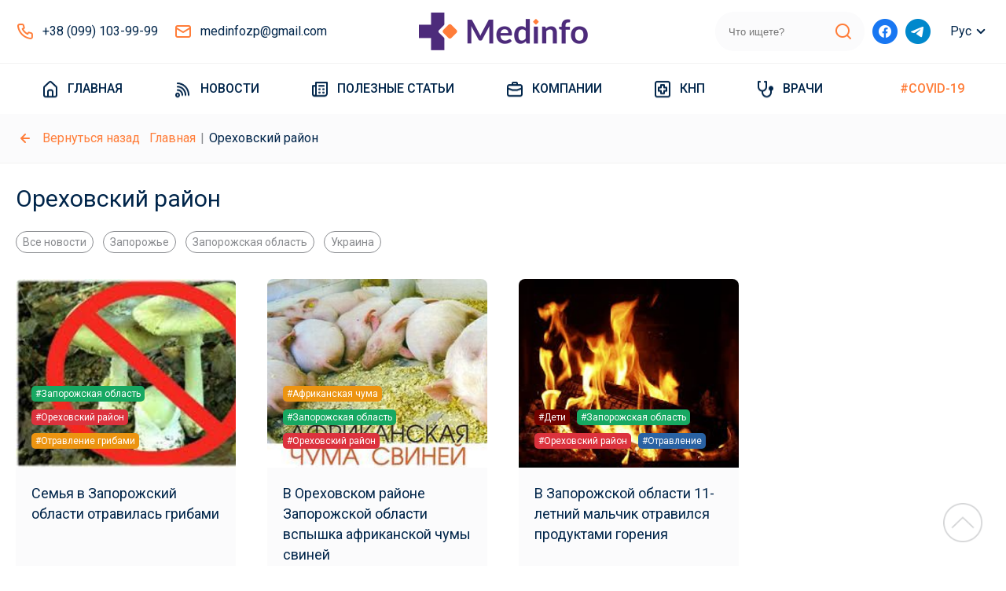

--- FILE ---
content_type: text/html; charset=UTF-8
request_url: https://medinfo.zp.ua/tag/orehovskij-rajon/
body_size: 11769
content:
<!DOCTYPE html>
<html lang="ru-RU" class="archive tag tag-orehovskij-rajon tag-690">
    <head>
    <meta charset="utf-8">
    <meta http-equiv="X-UA-Compatible" content="IE=edge">
    <meta name="viewport" content="width=device-width, initial-scale=1, maximum-scale=1.0, user-scalable=no">
    <meta name="format-detection" content="telephone=no">
    <title>- новости о медицине Запорожья и области</title>
    <link rel="icon" href="https://medinfo.zp.ua/wp-content/themes/medinfo//assets/src/images/favicon.ico" type="image/x-icon">
    <!--    --><!--    -->    <script type="application/ld+json">{"@context":"http:\/\/schema.org\/","@type":"LocalBusiness","name":"\u043d\u043e\u0432\u043e\u0441\u0442\u0438 \u043e \u043c\u0435\u0434\u0438\u0446\u0438\u043d\u0435 \u0417\u0430\u043f\u043e\u0440\u043e\u0436\u044c\u044f \u0438 \u043e\u0431\u043b\u0430\u0441\u0442\u0438","url":"https:\/\/medinfo.zp.ua","sameAs":"https:\/\/www.facebook.com\/medinfo.zp","image":{"@type":"ImageObject","url":"https:\/\/medinfo.zp.ua\/wp-content\/themes\/medinfo\/assets\/src\/images\/logo.png?2","width":860,"height":192},"address":{"@type":"PostalAddress","addressLocality":"\u0417\u0430\u043f\u043e\u0440\u043e\u0436\u044c\u0435"},"openingHours":["Mo-Sat 08:00 - 20:00"],"contactPoint":{"@type":"ContactPoint","contactType":"customer support","telephone":"+38 (099) 103-99-99"},"telephone":"+38 (099) 103-99-99"}</script><!--    <link rel="alternate" href="http://example.com/" hreflang="x-default" />-->

    <meta name='robots' content='index, follow, max-image-preview:large, max-snippet:-1, max-video-preview:-1' />

	<!-- This site is optimized with the Yoast SEO plugin v18.9 - https://yoast.com/wordpress/plugins/seo/ -->
	<meta name="description" content="09.10.2019 года в состоянии средней тяжести в реанимационное отделение КНС «Ореховская многопрофильная больница интенсивного лечения» доставлен сразу трех членов одной... - Информационное агентство «Мединфо» специализируется на освещении медицинской тематики. Медицинские новости, каталоги с медицинскими учреждениями, информация о врачах." />
	<link rel="canonical" href="https://medinfo.zp.ua/tag/orehovskij-rajon/" />
	<meta property="og:locale" content="ru_RU" />
	<meta property="og:type" content="article" />
	<meta property="og:title" content="Архивы Ореховский район - новости о медицине Запорожья и области" />
	<meta property="og:url" content="https://medinfo.zp.ua/tag/orehovskij-rajon/" />
	<meta property="og:site_name" content="новости о медицине Запорожья и области" />
	<meta name="twitter:card" content="summary_large_image" />
	<script type="application/ld+json" class="yoast-schema-graph">{"@context":"https://schema.org","@graph":[{"@type":"WebSite","@id":"https://medinfo.test/#website","url":"https://medinfo.test/","name":"новости о медицине Запорожья и области","description":"новости о медицине Запорожья и области","potentialAction":[{"@type":"SearchAction","target":{"@type":"EntryPoint","urlTemplate":"https://medinfo.test/?s={search_term_string}"},"query-input":"required name=search_term_string"}],"inLanguage":"ru-RU"},{"@type":"CollectionPage","@id":"https://medinfo.zp.ua/tag/orehovskij-rajon/#webpage","url":"https://medinfo.zp.ua/tag/orehovskij-rajon/","name":"Архивы Ореховский район - новости о медицине Запорожья и области","isPartOf":{"@id":"https://medinfo.test/#website"},"breadcrumb":{"@id":"https://medinfo.zp.ua/tag/orehovskij-rajon/#breadcrumb"},"inLanguage":"ru-RU","potentialAction":[{"@type":"ReadAction","target":["https://medinfo.zp.ua/tag/orehovskij-rajon/"]}]},{"@type":"BreadcrumbList","@id":"https://medinfo.zp.ua/tag/orehovskij-rajon/#breadcrumb","itemListElement":[{"@type":"ListItem","position":1,"name":"Главная страница","item":"https://medinfo.test/"},{"@type":"ListItem","position":2,"name":"Ореховский район"}]}]}</script>
	<!-- / Yoast SEO plugin. -->


<link rel='dns-prefetch' href='//www.google.com' />
<link rel="alternate" type="application/rss+xml" title="новости о медицине Запорожья и области &raquo; Лента метки Ореховский район" href="https://medinfo.zp.ua/tag/orehovskij-rajon/feed/" />
<script type="text/javascript">
/* <![CDATA[ */
window._wpemojiSettings = {"baseUrl":"https:\/\/s.w.org\/images\/core\/emoji\/14.0.0\/72x72\/","ext":".png","svgUrl":"https:\/\/s.w.org\/images\/core\/emoji\/14.0.0\/svg\/","svgExt":".svg","source":{"concatemoji":"https:\/\/medinfo.zp.ua\/wp-includes\/js\/wp-emoji-release.min.js?ver=6.4.3"}};
/*! This file is auto-generated */
!function(i,n){var o,s,e;function c(e){try{var t={supportTests:e,timestamp:(new Date).valueOf()};sessionStorage.setItem(o,JSON.stringify(t))}catch(e){}}function p(e,t,n){e.clearRect(0,0,e.canvas.width,e.canvas.height),e.fillText(t,0,0);var t=new Uint32Array(e.getImageData(0,0,e.canvas.width,e.canvas.height).data),r=(e.clearRect(0,0,e.canvas.width,e.canvas.height),e.fillText(n,0,0),new Uint32Array(e.getImageData(0,0,e.canvas.width,e.canvas.height).data));return t.every(function(e,t){return e===r[t]})}function u(e,t,n){switch(t){case"flag":return n(e,"\ud83c\udff3\ufe0f\u200d\u26a7\ufe0f","\ud83c\udff3\ufe0f\u200b\u26a7\ufe0f")?!1:!n(e,"\ud83c\uddfa\ud83c\uddf3","\ud83c\uddfa\u200b\ud83c\uddf3")&&!n(e,"\ud83c\udff4\udb40\udc67\udb40\udc62\udb40\udc65\udb40\udc6e\udb40\udc67\udb40\udc7f","\ud83c\udff4\u200b\udb40\udc67\u200b\udb40\udc62\u200b\udb40\udc65\u200b\udb40\udc6e\u200b\udb40\udc67\u200b\udb40\udc7f");case"emoji":return!n(e,"\ud83e\udef1\ud83c\udffb\u200d\ud83e\udef2\ud83c\udfff","\ud83e\udef1\ud83c\udffb\u200b\ud83e\udef2\ud83c\udfff")}return!1}function f(e,t,n){var r="undefined"!=typeof WorkerGlobalScope&&self instanceof WorkerGlobalScope?new OffscreenCanvas(300,150):i.createElement("canvas"),a=r.getContext("2d",{willReadFrequently:!0}),o=(a.textBaseline="top",a.font="600 32px Arial",{});return e.forEach(function(e){o[e]=t(a,e,n)}),o}function t(e){var t=i.createElement("script");t.src=e,t.defer=!0,i.head.appendChild(t)}"undefined"!=typeof Promise&&(o="wpEmojiSettingsSupports",s=["flag","emoji"],n.supports={everything:!0,everythingExceptFlag:!0},e=new Promise(function(e){i.addEventListener("DOMContentLoaded",e,{once:!0})}),new Promise(function(t){var n=function(){try{var e=JSON.parse(sessionStorage.getItem(o));if("object"==typeof e&&"number"==typeof e.timestamp&&(new Date).valueOf()<e.timestamp+604800&&"object"==typeof e.supportTests)return e.supportTests}catch(e){}return null}();if(!n){if("undefined"!=typeof Worker&&"undefined"!=typeof OffscreenCanvas&&"undefined"!=typeof URL&&URL.createObjectURL&&"undefined"!=typeof Blob)try{var e="postMessage("+f.toString()+"("+[JSON.stringify(s),u.toString(),p.toString()].join(",")+"));",r=new Blob([e],{type:"text/javascript"}),a=new Worker(URL.createObjectURL(r),{name:"wpTestEmojiSupports"});return void(a.onmessage=function(e){c(n=e.data),a.terminate(),t(n)})}catch(e){}c(n=f(s,u,p))}t(n)}).then(function(e){for(var t in e)n.supports[t]=e[t],n.supports.everything=n.supports.everything&&n.supports[t],"flag"!==t&&(n.supports.everythingExceptFlag=n.supports.everythingExceptFlag&&n.supports[t]);n.supports.everythingExceptFlag=n.supports.everythingExceptFlag&&!n.supports.flag,n.DOMReady=!1,n.readyCallback=function(){n.DOMReady=!0}}).then(function(){return e}).then(function(){var e;n.supports.everything||(n.readyCallback(),(e=n.source||{}).concatemoji?t(e.concatemoji):e.wpemoji&&e.twemoji&&(t(e.twemoji),t(e.wpemoji)))}))}((window,document),window._wpemojiSettings);
/* ]]> */
</script>
<style id='wp-emoji-styles-inline-css' type='text/css'>

	img.wp-smiley, img.emoji {
		display: inline !important;
		border: none !important;
		box-shadow: none !important;
		height: 1em !important;
		width: 1em !important;
		margin: 0 0.07em !important;
		vertical-align: -0.1em !important;
		background: none !important;
		padding: 0 !important;
	}
</style>
<style id='classic-theme-styles-inline-css' type='text/css'>
/*! This file is auto-generated */
.wp-block-button__link{color:#fff;background-color:#32373c;border-radius:9999px;box-shadow:none;text-decoration:none;padding:calc(.667em + 2px) calc(1.333em + 2px);font-size:1.125em}.wp-block-file__button{background:#32373c;color:#fff;text-decoration:none}
</style>
<style id='global-styles-inline-css' type='text/css'>
body{--wp--preset--color--black: #000000;--wp--preset--color--cyan-bluish-gray: #abb8c3;--wp--preset--color--white: #ffffff;--wp--preset--color--pale-pink: #f78da7;--wp--preset--color--vivid-red: #cf2e2e;--wp--preset--color--luminous-vivid-orange: #ff6900;--wp--preset--color--luminous-vivid-amber: #fcb900;--wp--preset--color--light-green-cyan: #7bdcb5;--wp--preset--color--vivid-green-cyan: #00d084;--wp--preset--color--pale-cyan-blue: #8ed1fc;--wp--preset--color--vivid-cyan-blue: #0693e3;--wp--preset--color--vivid-purple: #9b51e0;--wp--preset--gradient--vivid-cyan-blue-to-vivid-purple: linear-gradient(135deg,rgba(6,147,227,1) 0%,rgb(155,81,224) 100%);--wp--preset--gradient--light-green-cyan-to-vivid-green-cyan: linear-gradient(135deg,rgb(122,220,180) 0%,rgb(0,208,130) 100%);--wp--preset--gradient--luminous-vivid-amber-to-luminous-vivid-orange: linear-gradient(135deg,rgba(252,185,0,1) 0%,rgba(255,105,0,1) 100%);--wp--preset--gradient--luminous-vivid-orange-to-vivid-red: linear-gradient(135deg,rgba(255,105,0,1) 0%,rgb(207,46,46) 100%);--wp--preset--gradient--very-light-gray-to-cyan-bluish-gray: linear-gradient(135deg,rgb(238,238,238) 0%,rgb(169,184,195) 100%);--wp--preset--gradient--cool-to-warm-spectrum: linear-gradient(135deg,rgb(74,234,220) 0%,rgb(151,120,209) 20%,rgb(207,42,186) 40%,rgb(238,44,130) 60%,rgb(251,105,98) 80%,rgb(254,248,76) 100%);--wp--preset--gradient--blush-light-purple: linear-gradient(135deg,rgb(255,206,236) 0%,rgb(152,150,240) 100%);--wp--preset--gradient--blush-bordeaux: linear-gradient(135deg,rgb(254,205,165) 0%,rgb(254,45,45) 50%,rgb(107,0,62) 100%);--wp--preset--gradient--luminous-dusk: linear-gradient(135deg,rgb(255,203,112) 0%,rgb(199,81,192) 50%,rgb(65,88,208) 100%);--wp--preset--gradient--pale-ocean: linear-gradient(135deg,rgb(255,245,203) 0%,rgb(182,227,212) 50%,rgb(51,167,181) 100%);--wp--preset--gradient--electric-grass: linear-gradient(135deg,rgb(202,248,128) 0%,rgb(113,206,126) 100%);--wp--preset--gradient--midnight: linear-gradient(135deg,rgb(2,3,129) 0%,rgb(40,116,252) 100%);--wp--preset--font-size--small: 13px;--wp--preset--font-size--medium: 20px;--wp--preset--font-size--large: 36px;--wp--preset--font-size--x-large: 42px;--wp--preset--spacing--20: 0.44rem;--wp--preset--spacing--30: 0.67rem;--wp--preset--spacing--40: 1rem;--wp--preset--spacing--50: 1.5rem;--wp--preset--spacing--60: 2.25rem;--wp--preset--spacing--70: 3.38rem;--wp--preset--spacing--80: 5.06rem;--wp--preset--shadow--natural: 6px 6px 9px rgba(0, 0, 0, 0.2);--wp--preset--shadow--deep: 12px 12px 50px rgba(0, 0, 0, 0.4);--wp--preset--shadow--sharp: 6px 6px 0px rgba(0, 0, 0, 0.2);--wp--preset--shadow--outlined: 6px 6px 0px -3px rgba(255, 255, 255, 1), 6px 6px rgba(0, 0, 0, 1);--wp--preset--shadow--crisp: 6px 6px 0px rgba(0, 0, 0, 1);}:where(.is-layout-flex){gap: 0.5em;}:where(.is-layout-grid){gap: 0.5em;}body .is-layout-flow > .alignleft{float: left;margin-inline-start: 0;margin-inline-end: 2em;}body .is-layout-flow > .alignright{float: right;margin-inline-start: 2em;margin-inline-end: 0;}body .is-layout-flow > .aligncenter{margin-left: auto !important;margin-right: auto !important;}body .is-layout-constrained > .alignleft{float: left;margin-inline-start: 0;margin-inline-end: 2em;}body .is-layout-constrained > .alignright{float: right;margin-inline-start: 2em;margin-inline-end: 0;}body .is-layout-constrained > .aligncenter{margin-left: auto !important;margin-right: auto !important;}body .is-layout-constrained > :where(:not(.alignleft):not(.alignright):not(.alignfull)){max-width: var(--wp--style--global--content-size);margin-left: auto !important;margin-right: auto !important;}body .is-layout-constrained > .alignwide{max-width: var(--wp--style--global--wide-size);}body .is-layout-flex{display: flex;}body .is-layout-flex{flex-wrap: wrap;align-items: center;}body .is-layout-flex > *{margin: 0;}body .is-layout-grid{display: grid;}body .is-layout-grid > *{margin: 0;}:where(.wp-block-columns.is-layout-flex){gap: 2em;}:where(.wp-block-columns.is-layout-grid){gap: 2em;}:where(.wp-block-post-template.is-layout-flex){gap: 1.25em;}:where(.wp-block-post-template.is-layout-grid){gap: 1.25em;}.has-black-color{color: var(--wp--preset--color--black) !important;}.has-cyan-bluish-gray-color{color: var(--wp--preset--color--cyan-bluish-gray) !important;}.has-white-color{color: var(--wp--preset--color--white) !important;}.has-pale-pink-color{color: var(--wp--preset--color--pale-pink) !important;}.has-vivid-red-color{color: var(--wp--preset--color--vivid-red) !important;}.has-luminous-vivid-orange-color{color: var(--wp--preset--color--luminous-vivid-orange) !important;}.has-luminous-vivid-amber-color{color: var(--wp--preset--color--luminous-vivid-amber) !important;}.has-light-green-cyan-color{color: var(--wp--preset--color--light-green-cyan) !important;}.has-vivid-green-cyan-color{color: var(--wp--preset--color--vivid-green-cyan) !important;}.has-pale-cyan-blue-color{color: var(--wp--preset--color--pale-cyan-blue) !important;}.has-vivid-cyan-blue-color{color: var(--wp--preset--color--vivid-cyan-blue) !important;}.has-vivid-purple-color{color: var(--wp--preset--color--vivid-purple) !important;}.has-black-background-color{background-color: var(--wp--preset--color--black) !important;}.has-cyan-bluish-gray-background-color{background-color: var(--wp--preset--color--cyan-bluish-gray) !important;}.has-white-background-color{background-color: var(--wp--preset--color--white) !important;}.has-pale-pink-background-color{background-color: var(--wp--preset--color--pale-pink) !important;}.has-vivid-red-background-color{background-color: var(--wp--preset--color--vivid-red) !important;}.has-luminous-vivid-orange-background-color{background-color: var(--wp--preset--color--luminous-vivid-orange) !important;}.has-luminous-vivid-amber-background-color{background-color: var(--wp--preset--color--luminous-vivid-amber) !important;}.has-light-green-cyan-background-color{background-color: var(--wp--preset--color--light-green-cyan) !important;}.has-vivid-green-cyan-background-color{background-color: var(--wp--preset--color--vivid-green-cyan) !important;}.has-pale-cyan-blue-background-color{background-color: var(--wp--preset--color--pale-cyan-blue) !important;}.has-vivid-cyan-blue-background-color{background-color: var(--wp--preset--color--vivid-cyan-blue) !important;}.has-vivid-purple-background-color{background-color: var(--wp--preset--color--vivid-purple) !important;}.has-black-border-color{border-color: var(--wp--preset--color--black) !important;}.has-cyan-bluish-gray-border-color{border-color: var(--wp--preset--color--cyan-bluish-gray) !important;}.has-white-border-color{border-color: var(--wp--preset--color--white) !important;}.has-pale-pink-border-color{border-color: var(--wp--preset--color--pale-pink) !important;}.has-vivid-red-border-color{border-color: var(--wp--preset--color--vivid-red) !important;}.has-luminous-vivid-orange-border-color{border-color: var(--wp--preset--color--luminous-vivid-orange) !important;}.has-luminous-vivid-amber-border-color{border-color: var(--wp--preset--color--luminous-vivid-amber) !important;}.has-light-green-cyan-border-color{border-color: var(--wp--preset--color--light-green-cyan) !important;}.has-vivid-green-cyan-border-color{border-color: var(--wp--preset--color--vivid-green-cyan) !important;}.has-pale-cyan-blue-border-color{border-color: var(--wp--preset--color--pale-cyan-blue) !important;}.has-vivid-cyan-blue-border-color{border-color: var(--wp--preset--color--vivid-cyan-blue) !important;}.has-vivid-purple-border-color{border-color: var(--wp--preset--color--vivid-purple) !important;}.has-vivid-cyan-blue-to-vivid-purple-gradient-background{background: var(--wp--preset--gradient--vivid-cyan-blue-to-vivid-purple) !important;}.has-light-green-cyan-to-vivid-green-cyan-gradient-background{background: var(--wp--preset--gradient--light-green-cyan-to-vivid-green-cyan) !important;}.has-luminous-vivid-amber-to-luminous-vivid-orange-gradient-background{background: var(--wp--preset--gradient--luminous-vivid-amber-to-luminous-vivid-orange) !important;}.has-luminous-vivid-orange-to-vivid-red-gradient-background{background: var(--wp--preset--gradient--luminous-vivid-orange-to-vivid-red) !important;}.has-very-light-gray-to-cyan-bluish-gray-gradient-background{background: var(--wp--preset--gradient--very-light-gray-to-cyan-bluish-gray) !important;}.has-cool-to-warm-spectrum-gradient-background{background: var(--wp--preset--gradient--cool-to-warm-spectrum) !important;}.has-blush-light-purple-gradient-background{background: var(--wp--preset--gradient--blush-light-purple) !important;}.has-blush-bordeaux-gradient-background{background: var(--wp--preset--gradient--blush-bordeaux) !important;}.has-luminous-dusk-gradient-background{background: var(--wp--preset--gradient--luminous-dusk) !important;}.has-pale-ocean-gradient-background{background: var(--wp--preset--gradient--pale-ocean) !important;}.has-electric-grass-gradient-background{background: var(--wp--preset--gradient--electric-grass) !important;}.has-midnight-gradient-background{background: var(--wp--preset--gradient--midnight) !important;}.has-small-font-size{font-size: var(--wp--preset--font-size--small) !important;}.has-medium-font-size{font-size: var(--wp--preset--font-size--medium) !important;}.has-large-font-size{font-size: var(--wp--preset--font-size--large) !important;}.has-x-large-font-size{font-size: var(--wp--preset--font-size--x-large) !important;}
.wp-block-navigation a:where(:not(.wp-element-button)){color: inherit;}
:where(.wp-block-post-template.is-layout-flex){gap: 1.25em;}:where(.wp-block-post-template.is-layout-grid){gap: 1.25em;}
:where(.wp-block-columns.is-layout-flex){gap: 2em;}:where(.wp-block-columns.is-layout-grid){gap: 2em;}
.wp-block-pullquote{font-size: 1.5em;line-height: 1.6;}
</style>
<link rel='stylesheet' id='ez-toc-css' href='https://medinfo.zp.ua/wp-content/plugins/easy-table-of-contents/assets/css/screen.min.css?ver=2.0.63' type='text/css' media='all' />
<style id='ez-toc-inline-css' type='text/css'>
div#ez-toc-container .ez-toc-title {font-size: 120%;}div#ez-toc-container .ez-toc-title {font-weight: 500;}div#ez-toc-container ul li {font-size: 95%;}div#ez-toc-container ul li {font-weight: 500;}div#ez-toc-container nav ul ul li {font-size: 90%;}
.ez-toc-container-direction {direction: ltr;}.ez-toc-counter ul {direction: ltr;counter-reset: item ;}.ez-toc-counter nav ul li a::before {content: counter(item, disc) '  ';margin-right: .2em; counter-increment: item;flex-grow: 0;flex-shrink: 0;float: left;	 }.ez-toc-widget-direction {direction: ltr;}.ez-toc-widget-container ul {direction: ltr;counter-reset: item ;}.ez-toc-widget-container nav ul li a::before {content: counter(item, disc) '  ';margin-right: .2em; counter-increment: item;flex-grow: 0;flex-shrink: 0;float: left;	 }
</style>
<link rel='stylesheet' id='css-public-css' href='https://medinfo.zp.ua/wp-content/themes/medinfo/assets/dist/css/public.css?id=56444e55c9a161e6e4ace108dbd447e1&#038;ver=6.4.3' type='text/css' media='all' />
<script type="text/javascript" src="https://medinfo.zp.ua/wp-includes/js/jquery/jquery.min.js?ver=3.7.1" id="jquery-core-js"></script>
<script type="text/javascript" src="https://medinfo.zp.ua/wp-includes/js/jquery/jquery-migrate.min.js?ver=3.4.1" id="jquery-migrate-js"></script>
<link rel="https://api.w.org/" href="https://medinfo.zp.ua/wp-json/" /><link rel="alternate" type="application/json" href="https://medinfo.zp.ua/wp-json/wp/v2/tags/690" /><link rel="EditURI" type="application/rsd+xml" title="RSD" href="https://medinfo.zp.ua/xmlrpc.php?rsd" />
<meta name="generator" content="WordPress 6.4.3" />
<style type="text/css">
.qtranxs_flag_ru {background-image: url(https://medinfo.zp.ua/wp-content/plugins/qtranslate-x/flags/ru.png); background-repeat: no-repeat;}
.qtranxs_flag_ua {background-image: url(https://medinfo.zp.ua/wp-content/plugins/qtranslate-x/flags/ua.png); background-repeat: no-repeat;}
</style>
<link hreflang="ru" href="https://medinfo.zp.ua/tag/orehovskij-rajon/" rel="alternate" />
<link hreflang="uk" href="https://medinfo.zp.ua/ua/tag/orehovskij-rajon/" rel="alternate" />
<link hreflang="x-default" href="https://medinfo.zp.ua/tag/orehovskij-rajon/" rel="alternate" />
<meta name="generator" content="qTranslate-X 3.4.6.8" />
    <!-- Global site tag (gtag.js) - Google Analytics -->
    <script async src="https://www.googletagmanager.com/gtag/js?id=G-VMY9611C49"></script>
    <script>
        window.dataLayer = window.dataLayer || [];
        function gtag(){dataLayer.push(arguments);}
        gtag('js', new Date());

        gtag('config', 'G-VMY9611C49');
    </script>
    <meta name="google-site-verification" content="K8hugyu1UJXMHuHoxmPQsm8hjcBFZYM09253FKM8290" />
</head>
    <body class="archive tag tag-orehovskij-rajon tag-690">
    <header>
    <div class="container only-m-d header-wrapper-d" >
    <div class="top-row-d">
        <div class="phone-mail xb4">
            <a href="tel:380991039999" class="phone pre-icon tel-color md">+38 (099) 103-99-99</a>
            <a href="mailto:medinfo@gmail.com" class="pre-icon mail md">medinfozp@gmail.com</a>
        </div>
        <a href="https://medinfo.zp.ua" class="logo">
            <img width="215" alt="logo" src="https://medinfo.zp.ua/wp-content/themes/medinfo/assets/src/images/logo.png?2">
        </a>
        <div class="xb6">
            <div class="search-wrapper-d" :class="{focused: search_focused}">
                <form class="inner" action="https://medinfo.zp.ua">
                    <input type="search" name="s"
                           value=""
                           placeholder="Что ищете?"
                    >
                    <button type="submit"></button>
                </form>
            </div>
            <div class="social">
                <a href="https://www.facebook.com/medinfo.zp" target="_blank" rel="nofollow" class="pre-icon fb lg"></a>
                <a href="https://t.me/medinfo_zp" target="_blank" rel="nofollow" class="pre-icon tm lg"></a>
            </div>
            <div class="language-d">
                <div class="vis">Рус</div>
                <a href="https://medinfo.zp.ua/ua/tag/orehovskij-rajon/" class="sub">Укр</a>
            </div>
        </div>
    </div>
</div>
    
<div class="only-m-m header-wrapper-m" :class="{menu_open: menu_open}">
    <div class="container top-row-wrapper-m">
        <div class="top-row-m" :class="{search_focused: search_focused}">
            <div class="menu-toggle" @click="menu_open = !menu_open"></div>
            <a href="https://medinfo.zp.ua" class="logo">
                <img width="160" alt="logo" src="https://medinfo.zp.ua/wp-content/themes/medinfo/assets/src/images/logo.png?2">
            </a>
            <div class="search-clickable" @click="search_focused = 1"></div>
            <form class="search-wrapper-m" action="https://medinfo.zp.ua">
                <input type="search" name="s"
                    value=""
                       placeholder="Что ищете?"
                    >
                <div class="cancel" @click="close_search"></div>
                <button type="submit"></button>
            </form>
        </div>
    </div>
    <div class="menu_mobile">
        <div class="languages">
            <span class="pre-icon md lang active">Русский</span>
            <a href="https://medinfo.zp.ua/ua/tag/orehovskij-rajon/" class="pre-icon md lang">Украинский</a>

        </div>
        <nav class="nav-m">
            <div class="inner">
                                    <a href="https://medinfo.zp.ua/" class="pre-icon menu-sprite md menu-home menu-item menu-item-type-post_type menu-item-object-page menu-item-home">
                        Главная                    </a>
                                    <a href="https://medinfo.zp.ua/novosti_mediciny_zaporozhya/" class="pre-icon menu-sprite md menu-news menu-item menu-item-type-taxonomy menu-item-object-category">
                        Новости                    </a>
                                    <a href="https://medinfo.zp.ua/poleznye_stati/" class="pre-icon menu-sprite md menu-posts menu-item menu-item-type-taxonomy menu-item-object-category">
                        Полезные статьи                    </a>
                                    <a href="https://medinfo.zp.ua/medychni-kliniky-zaporizhzhia-spysok-medychnykh-tsentriv/" class="pre-icon menu-sprite md menu-companies menu-item menu-item-type-post_type menu-item-object-page">
                        Компании                    </a>
                                    <a href="https://medinfo.zp.ua/knp/" class="pre-icon menu-sprite md menu-knp menu-item menu-item-type-post_type menu-item-object-page">
                        КНП                    </a>
                                    <a href="https://medinfo.zp.ua/medics/" class="pre-icon menu-sprite md menu-doctor menu-item menu-item-type-post_type menu-item-object-page">
                        Врачи                    </a>
                                    <a href="https://medinfo.zp.ua/tag/covid-19/" class="pre-icon menu-sprite md font-color-1 menu-item menu-item-type-taxonomy menu-item-object-post_tag">
                        #COVID-19                    </a>
                            </div>
        </nav>
        <div class="phone-mail">
            <a href="tel:380991039999" class="phone pre-icon tel-color md">+38 (099) 103-99-99</a>
            <a href="mailto:medinfo@gmail.com" class="pre-icon mail md">medinfozp@gmail.com</a>
        </div>
        <div class="social">
            <a href="https://www.facebook.com/medinfo.zp" target="_blank" class="pre-icon fb lg"></a>
            <a href="https://t.me/medinfo_zp" target="_blank" class="pre-icon tm lg"></a>
        </div>

    </div>
</div>
</header>
<nav class="size-h4 only-m-d nav-d">
    <div class="container">
        <div class="inner">
                                                <div class="item-wrapper">
                        <a href="https://medinfo.zp.ua/" class="pre-icon menu-sprite md menu-home menu-item menu-item-type-post_type menu-item-object-page menu-item-home">
                            Главная                        </a>
                                            </div>
                                                                <div class="item-wrapper">
                        <a href="https://medinfo.zp.ua/novosti_mediciny_zaporozhya/" class="pre-icon menu-sprite md menu-news menu-item menu-item-type-taxonomy menu-item-object-category">
                            Новости                        </a>
                                            </div>
                                                                <div class="item-wrapper">
                        <a href="https://medinfo.zp.ua/poleznye_stati/" class="pre-icon menu-sprite md menu-posts menu-item menu-item-type-taxonomy menu-item-object-category">
                            Полезные статьи                        </a>
                                            </div>
                                                                <div class="item-wrapper">
                        <a href="https://medinfo.zp.ua/medychni-kliniky-zaporizhzhia-spysok-medychnykh-tsentriv/" class="pre-icon menu-sprite md menu-companies menu-item menu-item-type-post_type menu-item-object-page">
                            Компании                        </a>
                                                    <div class="sub">
                                <div class="departments-grid only-d">
    <div class="grid-inner">
        
                        <div class="mt-1">
                <a href="https://medinfo.zp.ua/departments/allergologija/" class="pre-icon md department-sprite allergologija">Аллергология</a>
            </div>
                
                        <div class="mt-1">
                <a href="https://medinfo.zp.ua/departments/analizy/" class="pre-icon md department-sprite analizy">Анализы</a>
            </div>
                
                        <div class="mt-1">
                <a href="https://medinfo.zp.ua/departments/venerologija/" class="pre-icon md department-sprite venerologija">Венерология</a>
            </div>
                
                        <div class="mt-1">
                <a href="https://medinfo.zp.ua/departments/vertebrologija/" class="pre-icon md department-sprite vertebrologija">Вертебрология</a>
            </div>
                
                        <div class="mt-1">
                <a href="https://medinfo.zp.ua/departments/gastrojenterologija/" class="pre-icon md department-sprite gastrojenterologija">Гастроэнтерология</a>
            </div>
                
                        <div class="mt-1">
                <a href="https://medinfo.zp.ua/departments/gematologija/" class="pre-icon md department-sprite gematologija">Гематология</a>
            </div>
                
                        <div class="mt-1">
                <a href="https://medinfo.zp.ua/departments/ginekologija/" class="pre-icon md department-sprite ginekologija">Гинекология</a>
            </div>
                
                        <div class="mt-1">
                <a href="https://medinfo.zp.ua/departments/dermatologija/" class="pre-icon md department-sprite dermatologija">Дерматология</a>
            </div>
                
                        <div class="mt-1">
                <a href="https://medinfo.zp.ua/departments/diagnostika/" class="pre-icon md department-sprite diagnostika">Диагностика</a>
            </div>
                
                        <div class="mt-1">
                <a href="https://medinfo.zp.ua/departments/dietologija/" class="pre-icon md department-sprite dietologija">Диетология</a>
            </div>
                
                        <div class="mt-1">
                <a href="https://medinfo.zp.ua/departments/jendokrinologija/" class="pre-icon md department-sprite jendokrinologija">Эндокринология</a>
            </div>
                
                        <div class="mt-1">
                <a href="https://medinfo.zp.ua/departments/immunologija/" class="pre-icon md department-sprite immunologija">Иммунология</a>
            </div>
                
                        <div class="mt-1">
                <a href="https://medinfo.zp.ua/departments/kardiologija/" class="pre-icon md department-sprite kardiologija">Кардиология</a>
            </div>
                
                        <div class="mt-1">
                <a href="https://medinfo.zp.ua/departments/kosmetologija/" class="pre-icon md department-sprite kosmetologija">Косметология</a>
            </div>
                
                        <div class="mt-1">
                <a href="https://medinfo.zp.ua/departments/nerologija/" class="pre-icon md department-sprite nerologija">Неврология</a>
            </div>
                
                        <div class="mt-1">
                <a href="https://medinfo.zp.ua/departments/ortopedija/" class="pre-icon md department-sprite ortopedija">Ортопедия и травматология</a>
            </div>
                
                        <div class="mt-1">
                <a href="https://medinfo.zp.ua/departments/otolaringologija/" class="pre-icon md department-sprite otolaringologija">Оториноларингология</a>
            </div>
                
                        <div class="mt-1">
                <a href="https://medinfo.zp.ua/departments/oftalmologija/" class="pre-icon md department-sprite oftalmologija">Офтальмология</a>
            </div>
                
                        <div class="mt-1">
                <a href="https://medinfo.zp.ua/departments/pediatr/" class="pre-icon md department-sprite pediatr">Педиатрия</a>
            </div>
                
                        <div class="mt-1">
                <a href="https://medinfo.zp.ua/departments/proktologija/" class="pre-icon md department-sprite proktologija">Проктология</a>
            </div>
                
                        <div class="mt-1">
                <a href="https://medinfo.zp.ua/departments/psihiatrija/" class="pre-icon md department-sprite psihiatrija">Психиатрия</a>
            </div>
                
                        <div class="mt-1">
                <a href="https://medinfo.zp.ua/departments/stomatologija/" class="pre-icon md department-sprite stomatologija">Стоматология</a>
            </div>
                
                        <div class="mt-1">
                <a href="https://medinfo.zp.ua/departments/terapija/" class="pre-icon md department-sprite terapija">Терапия</a>
            </div>
                
                        <div class="mt-1">
                <a href="https://medinfo.zp.ua/departments/urologija/" class="pre-icon md department-sprite urologija">Урология</a>
            </div>
                
                        <div class="mt-1">
                <a href="https://medinfo.zp.ua/departments/fizioterapija/" class="pre-icon md department-sprite fizioterapija">Физиотерапия и реабилитология</a>
            </div>
                
                        <div class="mt-1">
                <a href="https://medinfo.zp.ua/departments/flebologija/" class="pre-icon md department-sprite flebologija">Флебология</a>
            </div>
                
                        <div class="mt-1">
                <a href="https://medinfo.zp.ua/departments/hirurgija/" class="pre-icon md department-sprite hirurgija">Хирургия</a>
            </div>
                    </div>
</div>                            </div>
                                            </div>
                                                                <div class="item-wrapper">
                        <a href="https://medinfo.zp.ua/knp/" class="pre-icon menu-sprite md menu-knp menu-item menu-item-type-post_type menu-item-object-page">
                            КНП                        </a>
                                            </div>
                                                                <div class="item-wrapper">
                        <a href="https://medinfo.zp.ua/medics/" class="pre-icon menu-sprite md menu-doctor menu-item menu-item-type-post_type menu-item-object-page">
                            Врачи                        </a>
                                            </div>
                                                                <div class="item-wrapper">
                        <a href="https://medinfo.zp.ua/tag/covid-19/" class="pre-icon menu-sprite md font-color-1 menu-item menu-item-type-taxonomy menu-item-object-post_tag">
                            #COVID-19                        </a>
                                            </div>
                                    </div>
    </div>
</nav><div class="breadcrumbs">
    <div class="container inner">
        <a href="javascript:history.back()" class="link-back font-color-1 pre-icon md arrow-back-color">Вернуться назад</a>

        <ul>
                            <li>
                                            <a href="https://medinfo.zp.ua">Главная</a>
                                    </li>

                            <li>
                                            <span>Ореховский район</span>
                                    </li>

                    </ul>

        <script type="application/ld+json">{"@context":"https:\/\/schema.org","@type":"BreadcrumbList","itemListElement":[{"@type":"ListItem","position":1,"name":"\u0413\u043b\u0430\u0432\u043d\u0430\u044f","item":"https:\/\/medinfo.zp.ua"}]}</script>    </div>
</div>

    <div class="container mt-5 mb-5 ">
        <div class="news-sinoptik-wrap">
            <div class="data">
                <h1 class="mb-4">
                    Ореховский район                </h1>
                <div>
                            <a href="https://medinfo.zp.ua/novosti_mediciny_zaporozhya/" class="button filter hs-3 ">Все новости</a>
                                                            <a href="https://medinfo.zp.ua/tag/zaporozhe/" class="button filter hs-3 ">Запорожье</a>
                                                            <a href="https://medinfo.zp.ua/tag/zaporozhskaja-oblast/" class="button filter hs-3 ">Запорожская область</a>
                                                            <a href="https://medinfo.zp.ua/tag/ukraina/" class="button filter hs-3 ">Украина</a>
                                            </div>
            </div>
        </div>


        <div class="grid cols4 mt-5">
            <div class="inner">
                
<div class="item thumb-news">
    <div class="thumb-news-inner" itemscope itemtype="http://schema.org/NewsArticle">
                <div class="image" style="background-image: url('https://medinfo.zp.ua/wp-content/uploads/2021/10/1570798128_images-9.jpg')"
             itemprop="image" itemscope itemtype="https://schema.org/ImageObject"
        >
            <div class="tags">
                                    <a href="https://medinfo.zp.ua/tag/zaporozhskaja-oblast/" class="tag" style="background-color: #17A862">#Запорожская область</a>
                                    <a href="https://medinfo.zp.ua/tag/orehovskij-rajon/" class="tag" style="background-color: #DC323D">#Ореховский район</a>
                                    <a href="https://medinfo.zp.ua/tag/otravlenie-gribami/" class="tag" style="background-color: #EC9411">#Отравление грибами</a>
                            </div>
            <meta itemprop="url" content="https://medinfo.zp.ua/wp-content/uploads/2021/10/1570798128_images-9.jpg">
        </div>
        <div class="info">
            <meta itemscope itemprop="mainEntityOfPage" itemType="https://schema.org/WebPage" itemid="https://medinfo.zp.ua/novosti_mediciny_zaporozhya/2089-semya-v-zaporozhskiy-oblasti-otravilas-gribami-html/"/>
            <h3 class="title">
                <a href="https://medinfo.zp.ua/novosti_mediciny_zaporozhya/2089-semya-v-zaporozhskiy-oblasti-otravilas-gribami-html/" class="clamp-4">
                    <span itemprop="headline" >Семья в Запорожский области отравилась  грибами</span>
                </a>
            </h3>
            <div class="date-views">
                <span class="date pre-icon sm clock margin5" data-load-times="17472"></span>
                <span class="views pre-icon sm eye margin5" data-load-views="17472"></span>
            </div>
        </div>
    </div>
</div>
                    
<div class="item thumb-news">
    <div class="thumb-news-inner" itemscope itemtype="http://schema.org/NewsArticle">
                <div class="image" style="background-image: url('https://medinfo.zp.ua/wp-content/uploads/2021/10/1562168784_655501.jpg')"
             itemprop="image" itemscope itemtype="https://schema.org/ImageObject"
        >
            <div class="tags">
                                    <a href="https://medinfo.zp.ua/tag/afrikanskaja-chuma/" class="tag" style="background-color: #EC9411">#Африканская чума</a>
                                    <a href="https://medinfo.zp.ua/tag/zaporozhskaja-oblast/" class="tag" style="background-color: #17A862">#Запорожская область</a>
                                    <a href="https://medinfo.zp.ua/tag/orehovskij-rajon/" class="tag" style="background-color: #DC323D">#Ореховский район</a>
                            </div>
            <meta itemprop="url" content="https://medinfo.zp.ua/wp-content/uploads/2021/10/1562168784_655501.jpg">
        </div>
        <div class="info">
            <meta itemscope itemprop="mainEntityOfPage" itemType="https://schema.org/WebPage" itemid="https://medinfo.zp.ua/novosti_mediciny_zaporozhya/1981-v-orehovskom-rayone-zaporozhskoy-oblasti-vspyshka-afrikanskoy-chumy-sviney-html/"/>
            <h3 class="title">
                <a href="https://medinfo.zp.ua/novosti_mediciny_zaporozhya/1981-v-orehovskom-rayone-zaporozhskoy-oblasti-vspyshka-afrikanskoy-chumy-sviney-html/" class="clamp-4">
                    <span itemprop="headline" >В Ореховском районе  Запорожской области  вспышка африканской чумы свиней</span>
                </a>
            </h3>
            <div class="date-views">
                <span class="date pre-icon sm clock margin5" data-load-times="17668"></span>
                <span class="views pre-icon sm eye margin5" data-load-views="17668"></span>
            </div>
        </div>
    </div>
</div>
                    
<div class="item thumb-news">
    <div class="thumb-news-inner" itemscope itemtype="http://schema.org/NewsArticle">
                <div class="image" style="background-image: url('https://medinfo.zp.ua/wp-content/uploads/2021/10/1561982876_koster.jpeg')"
             itemprop="image" itemscope itemtype="https://schema.org/ImageObject"
        >
            <div class="tags">
                                    <a href="https://medinfo.zp.ua/tag/deti/" class="tag" style="background-color: #710200">#Дети</a>
                                    <a href="https://medinfo.zp.ua/tag/zaporozhskaja-oblast/" class="tag" style="background-color: #17A862">#Запорожская область</a>
                                    <a href="https://medinfo.zp.ua/tag/orehovskij-rajon/" class="tag" style="background-color: #DC323D">#Ореховский район</a>
                                    <a href="https://medinfo.zp.ua/tag/otravlenie/" class="tag" style="background-color: #2962a3">#Отравление</a>
                            </div>
            <meta itemprop="url" content="https://medinfo.zp.ua/wp-content/uploads/2021/10/1561982876_koster.jpeg">
        </div>
        <div class="info">
            <meta itemscope itemprop="mainEntityOfPage" itemType="https://schema.org/WebPage" itemid="https://medinfo.zp.ua/novosti_mediciny_zaporozhya/1979-v-zaporozhskoy-oblasti-11-letniy-malchik-otravilsya-produktami-goreniya-html/"/>
            <h3 class="title">
                <a href="https://medinfo.zp.ua/novosti_mediciny_zaporozhya/1979-v-zaporozhskoy-oblasti-11-letniy-malchik-otravilsya-produktami-goreniya-html/" class="clamp-4">
                    <span itemprop="headline" >В Запорожской области 11- летний мальчик  отравился продуктами горения</span>
                </a>
            </h3>
            <div class="date-views">
                <span class="date pre-icon sm clock margin5" data-load-times="17672"></span>
                <span class="views pre-icon sm eye margin5" data-load-views="17672"></span>
            </div>
        </div>
    </div>
</div>
                                </div>
        </div>
        <div class="pagination"></div>    </div>

    

<div class="vue-modals" style="display: none">
    <modal size="sm" name="call">
        <form-call></form-call>
    </modal>
    <modal size="sm" name="thankyou">
        <div class="size-h1 mt-6 text-center">Спасибо!</div>
        <div class="text-center mt-6">Ваша заявка принята и уже обрабатывается нашими специалистами, оставайтесь пожалуйста на связи</div>
        <div class="button w-100 mt-4" @click="close">Вернуться на сайт</div>
    </modal>
    <modal size="sm" name="thankreview">
        <div class="size-h1 mt-6 text-center">Спасибо за Ваш отзыв!</div>
        <div class="button w-100 mt-4" @click="close">Вернуться на сайт</div>
    </modal>
    <modal size="sm" name="message"></modal>
</div>
<footer>
    <div class="scrolltotop"></div>
    <div class="footer-bottom-row-wrapper">
    <div class="container only-m-d ">
        <div class="top-row-d">
            <div class="phone-mail xb4">
                <a href="tel:380991039999" class="phone pre-icon tel-color md">+38 (099) 103-99-99</a>
                <a href="mailto:medinfo@gmail.com" class="pre-icon mail md">medinfozp@gmail.com</a>
            </div>
            <a href="https://medinfo.zp.ua" class="logo">
                <img width="215" alt="logo" src="https://medinfo.zp.ua/wp-content/themes/medinfo/assets/src/images/logo.png?2">
            </a>
            <div class="xb6">
                <a href="#" class="button mr-4 hs-2 ws-3" data-request-call>Обратная связь</a>
                <div class="social">
                    <a href="https://www.facebook.com/medinfo.zp" target="_blank" class="pre-icon fb lg"></a>
                    <a href="https://t.me/medinfo_zp" target="_blank" class="pre-icon tm lg"></a>
                </div>
            </div>
        </div>
    </div>
</div>
    <div class="bottom-row-m only-m-m">
    <div class="left nav-footer-m size-h4">
                    <a href="https://medinfo.zp.ua/" class="pre-icon menu-sprite md menu-home menu-item menu-item-type-post_type menu-item-object-page menu-item-home">
                Главная            </a>
                    <a href="https://medinfo.zp.ua/novosti_mediciny_zaporozhya/" class="pre-icon menu-sprite md menu-news menu-item menu-item-type-taxonomy menu-item-object-category">
                Новости            </a>
                    <a href="https://medinfo.zp.ua/poleznye_stati/" class="pre-icon menu-sprite md menu-posts menu-item menu-item-type-taxonomy menu-item-object-category">
                Полезные статьи            </a>
                    <a href="https://medinfo.zp.ua/medychni-kliniky-zaporizhzhia-spysok-medychnykh-tsentriv/" class="pre-icon menu-sprite md menu-companies menu-item menu-item-type-post_type menu-item-object-page">
                Компании            </a>
                    <a href="https://medinfo.zp.ua/knp/" class="pre-icon menu-sprite md menu-knp menu-item menu-item-type-post_type menu-item-object-page">
                КНП            </a>
                    <a href="https://medinfo.zp.ua/medics/" class="pre-icon menu-sprite md menu-doctor menu-item menu-item-type-post_type menu-item-object-page">
                Врачи            </a>
                    <a href="https://medinfo.zp.ua/tag/covid-19/" class="pre-icon menu-sprite md font-color-1 menu-item menu-item-type-taxonomy menu-item-object-post_tag">
                #COVID-19            </a>
            </div>
    <div class="right">
        <a href="tel:380991039999" class="phone pre-icon tel-color md">+38 (099) 103-99-99</a>
        <a href="mailto:medinfo@gmail.com" class="pre-icon mail md">medinfozp@gmail.com</a>
        <div class="social mt-3">
            <a href="https://www.facebook.com/medinfo.zp" target="_blank" class="pre-icon fb lg"></a>
            <a href="https://t.me/medinfo_zp" target="_blank" class="pre-icon tm lg"></a>
        </div>
        <a href="#" class="button mt-3 hs-2 w-100 no-padding" data-request-call>Обратная связь</a>
    </div>
</div>
    <nav class="size-h4 only-m-d nav-d">
    <div class="container">
        <div class="inner">
                                                <div class="item-wrapper">
                        <a href="https://medinfo.zp.ua/" class="pre-icon menu-sprite md menu-home menu-item menu-item-type-post_type menu-item-object-page menu-item-home">
                            Главная                        </a>
                                            </div>
                                                                <div class="item-wrapper">
                        <a href="https://medinfo.zp.ua/novosti_mediciny_zaporozhya/" class="pre-icon menu-sprite md menu-news menu-item menu-item-type-taxonomy menu-item-object-category">
                            Новости                        </a>
                                            </div>
                                                                <div class="item-wrapper">
                        <a href="https://medinfo.zp.ua/poleznye_stati/" class="pre-icon menu-sprite md menu-posts menu-item menu-item-type-taxonomy menu-item-object-category">
                            Полезные статьи                        </a>
                                            </div>
                                                                <div class="item-wrapper">
                        <a href="https://medinfo.zp.ua/medychni-kliniky-zaporizhzhia-spysok-medychnykh-tsentriv/" class="pre-icon menu-sprite md menu-companies menu-item menu-item-type-post_type menu-item-object-page">
                            Компании                        </a>
                                                    <div class="sub">
                                <div class="departments-grid only-d">
    <div class="grid-inner">
        
                        <div class="mt-1">
                <a href="https://medinfo.zp.ua/departments/allergologija/" class="pre-icon md department-sprite allergologija">Аллергология</a>
            </div>
                
                        <div class="mt-1">
                <a href="https://medinfo.zp.ua/departments/analizy/" class="pre-icon md department-sprite analizy">Анализы</a>
            </div>
                
                        <div class="mt-1">
                <a href="https://medinfo.zp.ua/departments/venerologija/" class="pre-icon md department-sprite venerologija">Венерология</a>
            </div>
                
                        <div class="mt-1">
                <a href="https://medinfo.zp.ua/departments/vertebrologija/" class="pre-icon md department-sprite vertebrologija">Вертебрология</a>
            </div>
                
                        <div class="mt-1">
                <a href="https://medinfo.zp.ua/departments/gastrojenterologija/" class="pre-icon md department-sprite gastrojenterologija">Гастроэнтерология</a>
            </div>
                
                        <div class="mt-1">
                <a href="https://medinfo.zp.ua/departments/gematologija/" class="pre-icon md department-sprite gematologija">Гематология</a>
            </div>
                
                        <div class="mt-1">
                <a href="https://medinfo.zp.ua/departments/ginekologija/" class="pre-icon md department-sprite ginekologija">Гинекология</a>
            </div>
                
                        <div class="mt-1">
                <a href="https://medinfo.zp.ua/departments/dermatologija/" class="pre-icon md department-sprite dermatologija">Дерматология</a>
            </div>
                
                        <div class="mt-1">
                <a href="https://medinfo.zp.ua/departments/diagnostika/" class="pre-icon md department-sprite diagnostika">Диагностика</a>
            </div>
                
                        <div class="mt-1">
                <a href="https://medinfo.zp.ua/departments/dietologija/" class="pre-icon md department-sprite dietologija">Диетология</a>
            </div>
                
                        <div class="mt-1">
                <a href="https://medinfo.zp.ua/departments/jendokrinologija/" class="pre-icon md department-sprite jendokrinologija">Эндокринология</a>
            </div>
                
                        <div class="mt-1">
                <a href="https://medinfo.zp.ua/departments/immunologija/" class="pre-icon md department-sprite immunologija">Иммунология</a>
            </div>
                
                        <div class="mt-1">
                <a href="https://medinfo.zp.ua/departments/kardiologija/" class="pre-icon md department-sprite kardiologija">Кардиология</a>
            </div>
                
                        <div class="mt-1">
                <a href="https://medinfo.zp.ua/departments/kosmetologija/" class="pre-icon md department-sprite kosmetologija">Косметология</a>
            </div>
                
                        <div class="mt-1">
                <a href="https://medinfo.zp.ua/departments/nerologija/" class="pre-icon md department-sprite nerologija">Неврология</a>
            </div>
                
                        <div class="mt-1">
                <a href="https://medinfo.zp.ua/departments/ortopedija/" class="pre-icon md department-sprite ortopedija">Ортопедия и травматология</a>
            </div>
                
                        <div class="mt-1">
                <a href="https://medinfo.zp.ua/departments/otolaringologija/" class="pre-icon md department-sprite otolaringologija">Оториноларингология</a>
            </div>
                
                        <div class="mt-1">
                <a href="https://medinfo.zp.ua/departments/oftalmologija/" class="pre-icon md department-sprite oftalmologija">Офтальмология</a>
            </div>
                
                        <div class="mt-1">
                <a href="https://medinfo.zp.ua/departments/pediatr/" class="pre-icon md department-sprite pediatr">Педиатрия</a>
            </div>
                
                        <div class="mt-1">
                <a href="https://medinfo.zp.ua/departments/proktologija/" class="pre-icon md department-sprite proktologija">Проктология</a>
            </div>
                
                        <div class="mt-1">
                <a href="https://medinfo.zp.ua/departments/psihiatrija/" class="pre-icon md department-sprite psihiatrija">Психиатрия</a>
            </div>
                
                        <div class="mt-1">
                <a href="https://medinfo.zp.ua/departments/stomatologija/" class="pre-icon md department-sprite stomatologija">Стоматология</a>
            </div>
                
                        <div class="mt-1">
                <a href="https://medinfo.zp.ua/departments/terapija/" class="pre-icon md department-sprite terapija">Терапия</a>
            </div>
                
                        <div class="mt-1">
                <a href="https://medinfo.zp.ua/departments/urologija/" class="pre-icon md department-sprite urologija">Урология</a>
            </div>
                
                        <div class="mt-1">
                <a href="https://medinfo.zp.ua/departments/fizioterapija/" class="pre-icon md department-sprite fizioterapija">Физиотерапия и реабилитология</a>
            </div>
                
                        <div class="mt-1">
                <a href="https://medinfo.zp.ua/departments/flebologija/" class="pre-icon md department-sprite flebologija">Флебология</a>
            </div>
                
                        <div class="mt-1">
                <a href="https://medinfo.zp.ua/departments/hirurgija/" class="pre-icon md department-sprite hirurgija">Хирургия</a>
            </div>
                    </div>
</div>                            </div>
                                            </div>
                                                                <div class="item-wrapper">
                        <a href="https://medinfo.zp.ua/knp/" class="pre-icon menu-sprite md menu-knp menu-item menu-item-type-post_type menu-item-object-page">
                            КНП                        </a>
                                            </div>
                                                                <div class="item-wrapper">
                        <a href="https://medinfo.zp.ua/medics/" class="pre-icon menu-sprite md menu-doctor menu-item menu-item-type-post_type menu-item-object-page">
                            Врачи                        </a>
                                            </div>
                                                                <div class="item-wrapper">
                        <a href="https://medinfo.zp.ua/tag/covid-19/" class="pre-icon menu-sprite md font-color-1 menu-item menu-item-type-taxonomy menu-item-object-post_tag">
                            #COVID-19                        </a>
                                            </div>
                                    </div>
    </div>
</nav>    <div class="departments-grid only-d">
    <div class="grid-inner">
        
                        <div class="mt-1">
                <a href="https://medinfo.zp.ua/departments/allergologija/" class="pre-icon md department-sprite allergologija">Аллергология</a>
            </div>
                
                        <div class="mt-1">
                <a href="https://medinfo.zp.ua/departments/analizy/" class="pre-icon md department-sprite analizy">Анализы</a>
            </div>
                
                        <div class="mt-1">
                <a href="https://medinfo.zp.ua/departments/venerologija/" class="pre-icon md department-sprite venerologija">Венерология</a>
            </div>
                
                        <div class="mt-1">
                <a href="https://medinfo.zp.ua/departments/vertebrologija/" class="pre-icon md department-sprite vertebrologija">Вертебрология</a>
            </div>
                
                        <div class="mt-1">
                <a href="https://medinfo.zp.ua/departments/gastrojenterologija/" class="pre-icon md department-sprite gastrojenterologija">Гастроэнтерология</a>
            </div>
                
                        <div class="mt-1">
                <a href="https://medinfo.zp.ua/departments/gematologija/" class="pre-icon md department-sprite gematologija">Гематология</a>
            </div>
                
                        <div class="mt-1">
                <a href="https://medinfo.zp.ua/departments/ginekologija/" class="pre-icon md department-sprite ginekologija">Гинекология</a>
            </div>
                
                        <div class="mt-1">
                <a href="https://medinfo.zp.ua/departments/dermatologija/" class="pre-icon md department-sprite dermatologija">Дерматология</a>
            </div>
                
                        <div class="mt-1">
                <a href="https://medinfo.zp.ua/departments/diagnostika/" class="pre-icon md department-sprite diagnostika">Диагностика</a>
            </div>
                
                        <div class="mt-1">
                <a href="https://medinfo.zp.ua/departments/dietologija/" class="pre-icon md department-sprite dietologija">Диетология</a>
            </div>
                
                        <div class="mt-1">
                <a href="https://medinfo.zp.ua/departments/jendokrinologija/" class="pre-icon md department-sprite jendokrinologija">Эндокринология</a>
            </div>
                
                        <div class="mt-1">
                <a href="https://medinfo.zp.ua/departments/immunologija/" class="pre-icon md department-sprite immunologija">Иммунология</a>
            </div>
                
                        <div class="mt-1">
                <a href="https://medinfo.zp.ua/departments/kardiologija/" class="pre-icon md department-sprite kardiologija">Кардиология</a>
            </div>
                
                        <div class="mt-1">
                <a href="https://medinfo.zp.ua/departments/kosmetologija/" class="pre-icon md department-sprite kosmetologija">Косметология</a>
            </div>
                
                        <div class="mt-1">
                <a href="https://medinfo.zp.ua/departments/nerologija/" class="pre-icon md department-sprite nerologija">Неврология</a>
            </div>
                
                        <div class="mt-1">
                <a href="https://medinfo.zp.ua/departments/ortopedija/" class="pre-icon md department-sprite ortopedija">Ортопедия и травматология</a>
            </div>
                
                        <div class="mt-1">
                <a href="https://medinfo.zp.ua/departments/otolaringologija/" class="pre-icon md department-sprite otolaringologija">Оториноларингология</a>
            </div>
                
                        <div class="mt-1">
                <a href="https://medinfo.zp.ua/departments/oftalmologija/" class="pre-icon md department-sprite oftalmologija">Офтальмология</a>
            </div>
                
                        <div class="mt-1">
                <a href="https://medinfo.zp.ua/departments/pediatr/" class="pre-icon md department-sprite pediatr">Педиатрия</a>
            </div>
                
                        <div class="mt-1">
                <a href="https://medinfo.zp.ua/departments/proktologija/" class="pre-icon md department-sprite proktologija">Проктология</a>
            </div>
                
                        <div class="mt-1">
                <a href="https://medinfo.zp.ua/departments/psihiatrija/" class="pre-icon md department-sprite psihiatrija">Психиатрия</a>
            </div>
                
                        <div class="mt-1">
                <a href="https://medinfo.zp.ua/departments/stomatologija/" class="pre-icon md department-sprite stomatologija">Стоматология</a>
            </div>
                
                        <div class="mt-1">
                <a href="https://medinfo.zp.ua/departments/terapija/" class="pre-icon md department-sprite terapija">Терапия</a>
            </div>
                
                        <div class="mt-1">
                <a href="https://medinfo.zp.ua/departments/urologija/" class="pre-icon md department-sprite urologija">Урология</a>
            </div>
                
                        <div class="mt-1">
                <a href="https://medinfo.zp.ua/departments/fizioterapija/" class="pre-icon md department-sprite fizioterapija">Физиотерапия и реабилитология</a>
            </div>
                
                        <div class="mt-1">
                <a href="https://medinfo.zp.ua/departments/flebologija/" class="pre-icon md department-sprite flebologija">Флебология</a>
            </div>
                
                        <div class="mt-1">
                <a href="https://medinfo.zp.ua/departments/hirurgija/" class="pre-icon md department-sprite hirurgija">Хирургия</a>
            </div>
                    </div>
</div>    <div class="copyright">
    <div class="text-1">
        Copyright ©2026  - Medinfo. Медицинские новости Запорожья - Все права защищены    </div>
            <a href="https://medinfo.zp.ua/copy-rules/" class="text-2">Правила копирования материалов</a>
    
            <a href="https://medinfo.zp.ua/politika-konfidencialnosti/" class="text-3">Политика конфиденциальности</a>
    
            <a href="https://medinfo.zp.ua/sotrudnichestvo/" class="text-4">Сотрудничество</a>
    
    <div><a href="https://medinfo.zp.ua/sitemap/">Карта сайта</a></div>
</div></footer>


    </body>
</html>
<script type="text/javascript" id="ez-toc-scroll-scriptjs-js-extra">
/* <![CDATA[ */
var eztoc_smooth_local = {"scroll_offset":"30","add_request_uri":""};
/* ]]> */
</script>
<script type="text/javascript" src="https://medinfo.zp.ua/wp-content/plugins/easy-table-of-contents/assets/js/smooth_scroll.min.js?ver=2.0.63" id="ez-toc-scroll-scriptjs-js"></script>
<script type="text/javascript" src="https://medinfo.zp.ua/wp-content/plugins/easy-table-of-contents/vendor/js-cookie/js.cookie.min.js?ver=2.2.1" id="ez-toc-js-cookie-js"></script>
<script type="text/javascript" src="https://medinfo.zp.ua/wp-content/plugins/easy-table-of-contents/vendor/sticky-kit/jquery.sticky-kit.min.js?ver=1.9.2" id="ez-toc-jquery-sticky-kit-js"></script>
<script type="text/javascript" id="ez-toc-js-js-extra">
/* <![CDATA[ */
var ezTOC = {"smooth_scroll":"1","scroll_offset":"30","fallbackIcon":"<span class=\"\"><span class=\"eztoc-hide\" style=\"display:none;\">Toggle<\/span><span class=\"ez-toc-icon-toggle-span\"><svg style=\"fill: #999;color:#999\" xmlns=\"http:\/\/www.w3.org\/2000\/svg\" class=\"list-377408\" width=\"20px\" height=\"20px\" viewBox=\"0 0 24 24\" fill=\"none\"><path d=\"M6 6H4v2h2V6zm14 0H8v2h12V6zM4 11h2v2H4v-2zm16 0H8v2h12v-2zM4 16h2v2H4v-2zm16 0H8v2h12v-2z\" fill=\"currentColor\"><\/path><\/svg><svg style=\"fill: #999;color:#999\" class=\"arrow-unsorted-368013\" xmlns=\"http:\/\/www.w3.org\/2000\/svg\" width=\"10px\" height=\"10px\" viewBox=\"0 0 24 24\" version=\"1.2\" baseProfile=\"tiny\"><path d=\"M18.2 9.3l-6.2-6.3-6.2 6.3c-.2.2-.3.4-.3.7s.1.5.3.7c.2.2.4.3.7.3h11c.3 0 .5-.1.7-.3.2-.2.3-.5.3-.7s-.1-.5-.3-.7zM5.8 14.7l6.2 6.3 6.2-6.3c.2-.2.3-.5.3-.7s-.1-.5-.3-.7c-.2-.2-.4-.3-.7-.3h-11c-.3 0-.5.1-.7.3-.2.2-.3.5-.3.7s.1.5.3.7z\"\/><\/svg><\/span><\/span>"};
/* ]]> */
</script>
<script type="text/javascript" src="https://medinfo.zp.ua/wp-content/plugins/easy-table-of-contents/assets/js/front.min.js?ver=2.0.63-1711557133" id="ez-toc-js-js"></script>
<script type="text/javascript" src="https://www.google.com/recaptcha/api.js?ver=06101319" id="recaptcha-js"></script>
<script type="text/javascript" id="js-public-js-extra">
/* <![CDATA[ */
var vars = {"url":"https:\/\/medinfo.zp.ua","ajax":"https:\/\/medinfo.zp.ua\/wp-admin\/admin-ajax.php","link_tm":"https:\/\/t.me\/medinfo_zp","r_key":"6LekBDgUAAAAAHmYNVKvxC5al7VWGYD79HH2b6uw","i18n":{"doctor":"\u0414\u043e\u043a\u0442\u043e\u0440","comments":"\u041a\u043e\u043c\u043c\u0435\u043d\u0442\u0430\u0440\u0438\u0438","review":"\u041e\u0442\u0437\u044b\u0432","reviews":"\u041e\u0442\u0437\u044b\u0432\u044b","rating":"\u0420\u0435\u0439\u0442\u0438\u043d\u0433","collapse":"\u0421\u0432\u0435\u0440\u043d\u0443\u0442\u044c","expand":"\u041f\u043e\u043a\u0430\u0437\u0430\u0442\u044c \u0432\u0441\u0435","answer":"\u041e\u0442\u0432\u0435\u0442\u0438\u0442\u044c","leave_review":"\u041f\u043e\u0434\u0435\u043b\u0438\u0442\u0435\u0441\u044c \u043c\u043d\u0435\u043d\u0438\u0435\u043c","leave_review2":"\u041e\u0441\u0442\u0430\u0432\u0438\u0442\u044c \u043e\u0442\u0437\u044b\u0432","leave_comment":"\u041e\u0441\u0442\u0430\u0432\u0438\u0442\u044c \u043a\u043e\u043c\u043c\u0435\u043d\u0442\u0430\u0440\u0438\u0439","leave_review_about":"\u041e\u0441\u0442\u0430\u0432\u0438\u0442\u044c \u043e\u0442\u0437\u044b\u0432 \u043e","review_discuss_tm":"\u0412\u0441\u0435 \u043e\u043f\u0443\u0431\u043b\u0438\u043a\u043e\u0432\u0430\u043d\u043d\u044b\u0435 \u043e\u0442\u0437\u044b\u0432\u044b \u043c\u043e\u0436\u043d\u043e \u043e\u0431\u0441\u0443\u0434\u0438\u0442\u044c \u0432 \u043d\u0430\u0448\u0435\u043c \u0442\u0435\u043b\u0435\u0433\u0440\u0430\u043c-\u043a\u0430\u043d\u0430\u043b\u0435","button_more":"\u041f\u043e\u043a\u0430\u0437\u0430\u0442\u044c \u0435\u0449\u0435","rating365":"\u0420\u0435\u0439\u0442\u0438\u043d\u0433 \u0444\u043e\u0440\u043c\u0438\u0440\u0443\u0435\u0442\u0441\u044f \u0438\u0441\u0445\u043e\u0434\u044f \u0438\u0437 \u043e\u0446\u0435\u043d\u043e\u043a \u0437\u0430 \u043f\u043e\u0441\u043b\u0435\u0434\u043d\u0438\u0435 365 \u0434\u043d\u0435\u0439","placeholder_name":"\u0412\u0430\u0448\u0435 \u0438\u043c\u044f, \u0444\u0430\u043c\u0438\u043b\u0438\u044f","placeholder_phone":"\u041a\u043e\u043d\u0442\u0430\u043a\u0442\u043d\u044b\u0439 \u0442\u0435\u043b\u0435\u0444\u043e\u043d","placeholder_review":"\u0412\u0430\u0448 \u043e\u0442\u0437\u044b\u0432","stars":"\u041e\u0446\u0435\u043d\u043a\u0430","your_stars":"\u0412\u0430\u0448\u0430 \u043e\u0446\u0435\u043d\u043a\u0430","make_call":"\u0417\u0430\u043a\u0430\u0437\u0430\u0442\u044c \u0437\u0432\u043e\u043d\u043e\u043a","form_call_text":"\u041d\u0430\u0436\u0438\u043c\u0430\u044f \u043a\u043d\u043e\u043f\u043a\u0443 \u00ab\u0417\u0430\u043a\u0430\u0437\u0430\u0442\u044c \u0437\u0432\u043e\u043d\u043e\u043a\u00bb, \u0432\u044b \u0441\u043e\u0433\u043b\u0430\u0448\u0430\u0435\u0442\u0435\u0441\u044c \u043d\u0430 <a target=\"_blank\" href=\"https:\/\/medinfo.zp.ua\/politika-konfidencialnosti\/\"><u>\u043f\u043e\u043b\u0438\u0442\u0438\u043a\u0443 \u043a\u043e\u043d\u0444\u0438\u0434\u0435\u043d\u0446\u0438\u0430\u043b\u044c\u043d\u043e\u0441\u0442\u0438 \u0438 \u0434\u0430\u0435\u0442\u0435 \u0441\u043e\u0433\u043b\u0430\u0441\u0438\u0435 \u043d\u0430 \u043e\u0431\u0440\u0430\u0431\u043e\u0442\u043a\u0443 \u0441\u0432\u043e\u0438\u0445 \u043f\u0435\u0440\u0441\u043e\u043d\u0430\u043b\u044c\u043d\u044b\u0445 \u0434\u0430\u043d\u043d\u044b\u0445.","leave_comment_text":"\u041d\u0430\u0436\u0438\u043c\u0430\u044f \u043a\u043d\u043e\u043f\u043a\u0443 \u00ab\u041e\u0441\u0442\u0430\u0432\u0438\u0442\u044c \u043a\u043e\u043c\u043c\u0435\u043d\u0442\u0430\u0440\u0438\u0439\u00bb, \u0432\u044b \u043f\u0440\u0438\u043d\u0438\u043c\u0430\u0435\u0442\u0435 <a target=\"_blank\" href=\"https:\/\/medinfo.zp.ua\/pravila-razmeshhenija-kommentariev\/\"><u>\u041f\u0440\u0430\u0432\u0438\u043b\u0430 \u0440\u0430\u0437\u043c\u0435\u0449\u0435\u043d\u0438\u044f \u043a\u043e\u043c\u043c\u0435\u043d\u0442\u0430\u0440\u0438\u0435\u0432<\/u><\/a> \u0438 \u0434\u0430\u0435\u0442\u0435 \u0441\u043e\u0433\u043b\u0430\u0441\u0438\u0435 \u043d\u0430 \u043e\u0431\u0440\u0430\u0431\u043e\u0442\u043a\u0443 \u0441\u0432\u043e\u0438\u0445 \u043f\u0435\u0440\u0441\u043e\u043d\u0430\u043b\u044c\u043d\u044b\u0445 \u0434\u0430\u043d\u043d\u044b\u0445.","leave_review_text":"\u041d\u0430\u0436\u0438\u043c\u0430\u044f \u043a\u043d\u043e\u043f\u043a\u0443 \u00ab\u041e\u0441\u0442\u0430\u0432\u0438\u0442\u044c \u043e\u0442\u0437\u044b\u0432\u00bb, \u0432\u044b \u043f\u0440\u0438\u043d\u0438\u043c\u0430\u0435\u0442\u0435 <a target=\"_blank\" href=\"https:\/\/medinfo.zp.ua\/pravila-razmeshhenija-kommentariev\/\"><u>\u041f\u0440\u0430\u0432\u0438\u043b\u0430 \u0440\u0430\u0437\u043c\u0435\u0449\u0435\u043d\u0438\u044f \u043a\u043e\u043c\u043c\u0435\u043d\u0442\u0430\u0440\u0438\u0435\u0432<\/u><\/a> \u0438 \u0434\u0430\u0435\u0442\u0435 \u0441\u043e\u0433\u043b\u0430\u0441\u0438\u0435 \u043d\u0430 \u043e\u0431\u0440\u0430\u0431\u043e\u0442\u043a\u0443 \u0441\u0432\u043e\u0438\u0445 \u043f\u0435\u0440\u0441\u043e\u043d\u0430\u043b\u044c\u043d\u044b\u0445 \u0434\u0430\u043d\u043d\u044b\u0445.","minimum30review":"\u0422\u0435\u043a\u0441\u0442 \u043e\u0442\u0437\u044b\u0432\u0430 \u0434\u043e\u043b\u0436\u0435\u043d \u0441\u043e\u0434\u0435\u0440\u0436\u0430\u0442\u044c \u043d\u0435 \u043c\u0435\u043d\u0435\u0435 30 \u0441\u0438\u043c\u0432\u043e\u043b\u043e\u0432","minimum30comment":"\u041a\u043e\u043c\u043c\u0435\u043d\u0442\u0430\u0440\u0438\u0439 \u0434\u043e\u043b\u0436\u0435\u043d \u0441\u043e\u0434\u0435\u0440\u0436\u0430\u0442\u044c \u043d\u0435 \u043c\u0435\u043d\u0435\u0435 30 \u0441\u0438\u043c\u0432\u043e\u043b\u043e\u0432"}};
/* ]]> */
</script>
<script type="text/javascript" src="https://medinfo.zp.ua/wp-content/themes/medinfo/assets/dist/js/public.js?id=58f5d325abaf902e66f2e356560b4b39&amp;ver=6.4.3" id="js-public-js"></script>


